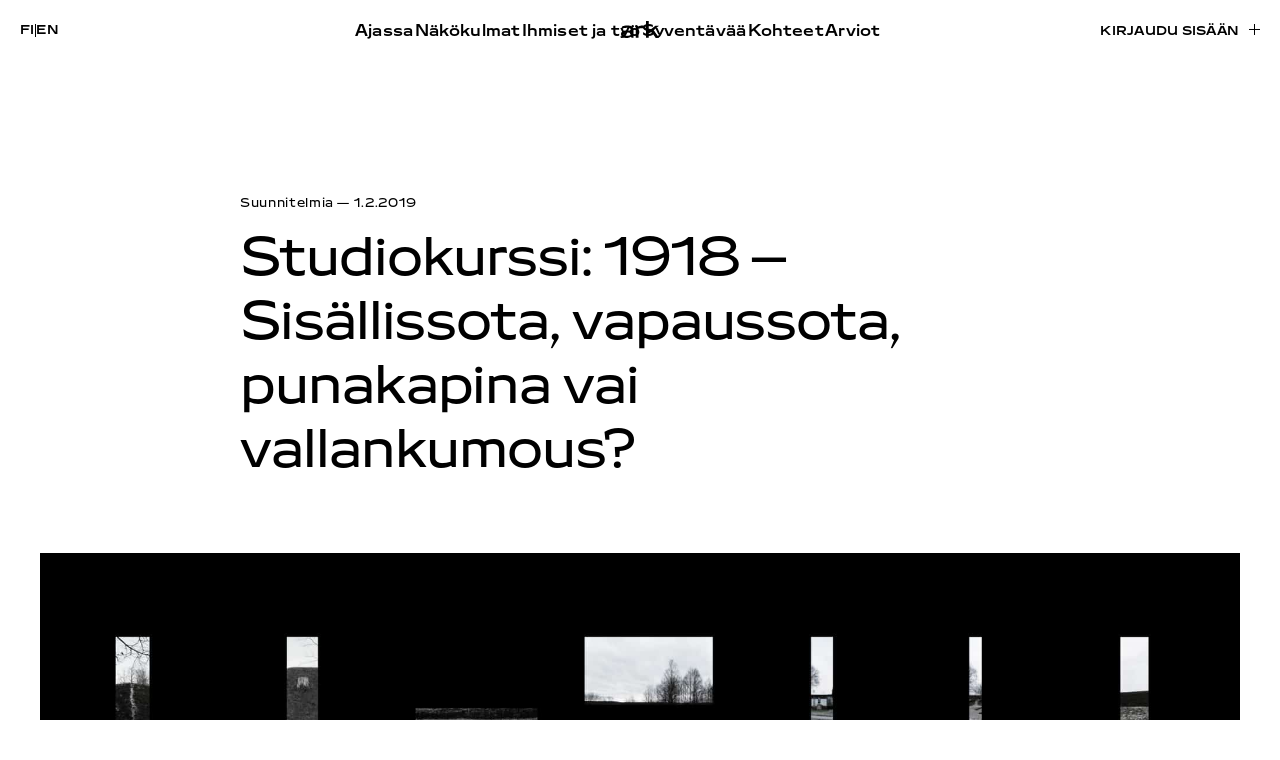

--- FILE ---
content_type: text/html; charset=UTF-8
request_url: https://www.ark.fi/fi/2019/02/1918-sisallissota-vapaussota-punakapina-vai-vallankumous/
body_size: 15738
content:
<!doctype html><html lang="fi"><head><script data-no-optimize="1">var litespeed_docref=sessionStorage.getItem("litespeed_docref");litespeed_docref&&(Object.defineProperty(document,"referrer",{get:function(){return litespeed_docref}}),sessionStorage.removeItem("litespeed_docref"));</script> <meta charset="UTF-8"><meta name="viewport" content="width=device-width, initial-scale=1"><link rel="profile" href="http://gmpg.org/xfn/11"><title>Studiokurssi: 1918 - Sisällissota, vapaussota, punakapina vai vallankumous? | ark</title><link rel="alternate" href="https://www.ark.fi/fi/2019/02/1918-sisallissota-vapaussota-punakapina-vai-vallankumous/" hreflang="fi" /><link rel="alternate" href="https://www.ark.fi/en/2019/02/1918-sites-of-remembrance-of-the-finnish-civil-war/" hreflang="en" />
 <script type="litespeed/javascript" data-src="https://www.googletagmanager.com/gtag/js?id=G-W3RK3858FG"></script> <script type="litespeed/javascript">window.dataLayer=window.dataLayer||[];function gtag(){dataLayer.push(arguments)}
gtag('js',new Date());gtag('config','G-W3RK3858FG')</script> <link rel="canonical" href="https://www.ark.fi/fi/2019/02/1918-sisallissota-vapaussota-punakapina-vai-vallankumous/" /><meta name="description" content="Aalto-yliopiston maisema-arkkitehtiopiskelijoiden studiokurssilla aiheena oli muistaminen, unohdus ja sovitus rakennetussa ympäristössä." /><meta property="og:type" content="article" /><meta property="og:locale" content="fi_FI" /><meta property="og:site_name" content="ark" /><meta property="og:title" content="Studiokurssi: 1918 - Sisällissota, vapaussota, punakapina vai vallankumous? | ark" /><meta property="og:description" content="Aalto-yliopiston maisema-arkkitehtiopiskelijoiden studiokurssilla aiheena oli muistaminen, unohdus ja sovitus rakennetussa ympäristössä. Kurssilaiset suunnittelivat muistamisen paikkoja vuoden 1918…" /><meta property="og:url" content="https://www.ark.fi/fi/2019/02/1918-sisallissota-vapaussota-punakapina-vai-vallankumous/" /><meta property="og:image" content="https://cdn.ark.fi/20191120093433/subjektiivinen-todellisuus-crop.jpg" /><meta property="og:image:width" content="2048" /><meta property="og:image:height" content="1289" /><meta property="og:image:alt" content="Subjektiivinen Todellisuus, Raisa Mäkinen" /><meta property="article:published_time" content="2019-01-31T22:00:00+00:00" /><meta property="article:modified_time" content="2025-11-19T08:44:45+00:00" /><meta name="twitter:card" content="summary_large_image" /><meta name="twitter:title" content="Studiokurssi: 1918 - Sisällissota, vapaussota, punakapina vai vallankumous? | ark" /><meta name="twitter:description" content="Aalto-yliopiston maisema-arkkitehtiopiskelijoiden studiokurssilla aiheena oli muistaminen, unohdus ja sovitus rakennetussa ympäristössä. Kurssilaiset suunnittelivat muistamisen paikkoja vuoden 1918…" /><meta name="twitter:image" content="https://cdn.ark.fi/20191120093433/subjektiivinen-todellisuus-crop.jpg" /><meta name="twitter:image:alt" content="Subjektiivinen Todellisuus, Raisa Mäkinen" /> <script type="application/ld+json">{"@context":"https://schema.org","@graph":[{"@type":"WebSite","@id":"https://www.ark.fi/fi/#/schema/WebSite","url":"https://www.ark.fi/fi/","name":"ark","inLanguage":"fi","potentialAction":{"@type":"SearchAction","target":{"@type":"EntryPoint","urlTemplate":"https://www.ark.fi/fi/search/{search_term_string}/"},"query-input":"required name=search_term_string"},"publisher":{"@type":"Organization","@id":"https://www.ark.fi/fi/#/schema/Organization","name":"ark","url":"https://www.ark.fi/fi/","logo":{"@type":"ImageObject","url":"https://cdn.ark.fi/20251106144625/cropped-ark-favicon.png","contentUrl":"https://cdn.ark.fi/20251106144625/cropped-ark-favicon.png","width":512,"height":512,"contentSize":"11293"}}},{"@type":"WebPage","@id":"https://www.ark.fi/fi/2019/02/1918-sisallissota-vapaussota-punakapina-vai-vallankumous/","url":"https://www.ark.fi/fi/2019/02/1918-sisallissota-vapaussota-punakapina-vai-vallankumous/","name":"Studiokurssi: 1918 - Sisällissota, vapaussota, punakapina vai vallankumous? | ark","description":"Aalto-yliopiston maisema-arkkitehtiopiskelijoiden studiokurssilla aiheena oli muistaminen, unohdus ja sovitus rakennetussa ympäristössä.","inLanguage":"fi","isPartOf":{"@id":"https://www.ark.fi/fi/#/schema/WebSite"},"breadcrumb":{"@type":"BreadcrumbList","@id":"https://www.ark.fi/fi/#/schema/BreadcrumbList","itemListElement":[{"@type":"ListItem","position":1,"item":"https://www.ark.fi/fi/","name":"ark"},{"@type":"ListItem","position":2,"item":"https://www.ark.fi/fi/kategoriat/ihmiset-ja-tyo/","name":"Kategoria: Ihmiset ja työ"},{"@type":"ListItem","position":3,"item":"https://www.ark.fi/fi/kategoriat/ihmiset-ja-tyo/suunnitelmia/","name":"Kategoria: Suunnitelmia"},{"@type":"ListItem","position":4,"name":"Studiokurssi: 1918 - Sisällissota, vapaussota, punakapina vai vallankumous?"}]},"potentialAction":{"@type":"ReadAction","target":"https://www.ark.fi/fi/2019/02/1918-sisallissota-vapaussota-punakapina-vai-vallankumous/"},"datePublished":"2019-01-31T22:00:00+00:00","dateModified":"2025-11-19T08:44:45+00:00","author":{"@type":"Person","@id":"https://www.ark.fi/fi/#/schema/Person/c8099963d5e254fca62f659b8a1f6fab","name":"essi"}}]}</script> <link rel="alternate" type="application/rss+xml" title="ark &raquo; syöte" href="https://www.ark.fi/fi/feed/" /><link rel="alternate" title="oEmbed (JSON)" type="application/json+oembed" href="https://www.ark.fi/wp-json/oembed/1.0/embed?url=https%3A%2F%2Fwww.ark.fi%2Ffi%2F2019%2F02%2F1918-sisallissota-vapaussota-punakapina-vai-vallankumous%2F&#038;lang=fi" /><link rel="alternate" title="oEmbed (XML)" type="text/xml+oembed" href="https://www.ark.fi/wp-json/oembed/1.0/embed?url=https%3A%2F%2Fwww.ark.fi%2Ffi%2F2019%2F02%2F1918-sisallissota-vapaussota-punakapina-vai-vallankumous%2F&#038;format=xml&#038;lang=fi" /><style id='wp-img-auto-sizes-contain-inline-css' type='text/css'>img:is([sizes=auto i],[sizes^="auto," i]){contain-intrinsic-size:3000px 1500px}
/*# sourceURL=wp-img-auto-sizes-contain-inline-css */</style><link data-optimized="2" rel="stylesheet" href="https://www.ark.fi/wp-content/litespeed/css/b61dd6409aa893818f61cab9c6b7a87f.css?ver=95cdf" /><style id='wp-block-image-inline-css' type='text/css'>.wp-block-image>a,.wp-block-image>figure>a{display:inline-block}.wp-block-image img{box-sizing:border-box;height:auto;max-width:100%;vertical-align:bottom}@media not (prefers-reduced-motion){.wp-block-image img.hide{visibility:hidden}.wp-block-image img.show{animation:show-content-image .4s}}.wp-block-image[style*=border-radius] img,.wp-block-image[style*=border-radius]>a{border-radius:inherit}.wp-block-image.has-custom-border img{box-sizing:border-box}.wp-block-image.aligncenter{text-align:center}.wp-block-image.alignfull>a,.wp-block-image.alignwide>a{width:100%}.wp-block-image.alignfull img,.wp-block-image.alignwide img{height:auto;width:100%}.wp-block-image .aligncenter,.wp-block-image .alignleft,.wp-block-image .alignright,.wp-block-image.aligncenter,.wp-block-image.alignleft,.wp-block-image.alignright{display:table}.wp-block-image .aligncenter>figcaption,.wp-block-image .alignleft>figcaption,.wp-block-image .alignright>figcaption,.wp-block-image.aligncenter>figcaption,.wp-block-image.alignleft>figcaption,.wp-block-image.alignright>figcaption{caption-side:bottom;display:table-caption}.wp-block-image .alignleft{float:left;margin:.5em 1em .5em 0}.wp-block-image .alignright{float:right;margin:.5em 0 .5em 1em}.wp-block-image .aligncenter{margin-left:auto;margin-right:auto}.wp-block-image :where(figcaption){margin-bottom:1em;margin-top:.5em}.wp-block-image.is-style-circle-mask img{border-radius:9999px}@supports ((-webkit-mask-image:none) or (mask-image:none)) or (-webkit-mask-image:none){.wp-block-image.is-style-circle-mask img{border-radius:0;-webkit-mask-image:url('data:image/svg+xml;utf8,<svg viewBox="0 0 100 100" xmlns="http://www.w3.org/2000/svg"><circle cx="50" cy="50" r="50"/></svg>');mask-image:url('data:image/svg+xml;utf8,<svg viewBox="0 0 100 100" xmlns="http://www.w3.org/2000/svg"><circle cx="50" cy="50" r="50"/></svg>');mask-mode:alpha;-webkit-mask-position:center;mask-position:center;-webkit-mask-repeat:no-repeat;mask-repeat:no-repeat;-webkit-mask-size:contain;mask-size:contain}}:root :where(.wp-block-image.is-style-rounded img,.wp-block-image .is-style-rounded img){border-radius:9999px}.wp-block-image figure{margin:0}.wp-lightbox-container{display:flex;flex-direction:column;position:relative}.wp-lightbox-container img{cursor:zoom-in}.wp-lightbox-container img:hover+button{opacity:1}.wp-lightbox-container button{align-items:center;backdrop-filter:blur(16px) saturate(180%);background-color:#5a5a5a40;border:none;border-radius:4px;cursor:zoom-in;display:flex;height:20px;justify-content:center;opacity:0;padding:0;position:absolute;right:16px;text-align:center;top:16px;width:20px;z-index:100}@media not (prefers-reduced-motion){.wp-lightbox-container button{transition:opacity .2s ease}}.wp-lightbox-container button:focus-visible{outline:3px auto #5a5a5a40;outline:3px auto -webkit-focus-ring-color;outline-offset:3px}.wp-lightbox-container button:hover{cursor:pointer;opacity:1}.wp-lightbox-container button:focus{opacity:1}.wp-lightbox-container button:focus,.wp-lightbox-container button:hover,.wp-lightbox-container button:not(:hover):not(:active):not(.has-background){background-color:#5a5a5a40;border:none}.wp-lightbox-overlay{box-sizing:border-box;cursor:zoom-out;height:100vh;left:0;overflow:hidden;position:fixed;top:0;visibility:hidden;width:100%;z-index:100000}.wp-lightbox-overlay .close-button{align-items:center;cursor:pointer;display:flex;justify-content:center;min-height:40px;min-width:40px;padding:0;position:absolute;right:calc(env(safe-area-inset-right) + 16px);top:calc(env(safe-area-inset-top) + 16px);z-index:5000000}.wp-lightbox-overlay .close-button:focus,.wp-lightbox-overlay .close-button:hover,.wp-lightbox-overlay .close-button:not(:hover):not(:active):not(.has-background){background:none;border:none}.wp-lightbox-overlay .lightbox-image-container{height:var(--wp--lightbox-container-height);left:50%;overflow:hidden;position:absolute;top:50%;transform:translate(-50%,-50%);transform-origin:top left;width:var(--wp--lightbox-container-width);z-index:9999999999}.wp-lightbox-overlay .wp-block-image{align-items:center;box-sizing:border-box;display:flex;height:100%;justify-content:center;margin:0;position:relative;transform-origin:0 0;width:100%;z-index:3000000}.wp-lightbox-overlay .wp-block-image img{height:var(--wp--lightbox-image-height);min-height:var(--wp--lightbox-image-height);min-width:var(--wp--lightbox-image-width);width:var(--wp--lightbox-image-width)}.wp-lightbox-overlay .wp-block-image figcaption{display:none}.wp-lightbox-overlay button{background:none;border:none}.wp-lightbox-overlay .scrim{background-color:#fff;height:100%;opacity:.9;position:absolute;width:100%;z-index:2000000}.wp-lightbox-overlay.active{visibility:visible}@media not (prefers-reduced-motion){.wp-lightbox-overlay.active{animation:turn-on-visibility .25s both}.wp-lightbox-overlay.active img{animation:turn-on-visibility .35s both}.wp-lightbox-overlay.show-closing-animation:not(.active){animation:turn-off-visibility .35s both}.wp-lightbox-overlay.show-closing-animation:not(.active) img{animation:turn-off-visibility .25s both}.wp-lightbox-overlay.zoom.active{animation:none;opacity:1;visibility:visible}.wp-lightbox-overlay.zoom.active .lightbox-image-container{animation:lightbox-zoom-in .4s}.wp-lightbox-overlay.zoom.active .lightbox-image-container img{animation:none}.wp-lightbox-overlay.zoom.active .scrim{animation:turn-on-visibility .4s forwards}.wp-lightbox-overlay.zoom.show-closing-animation:not(.active){animation:none}.wp-lightbox-overlay.zoom.show-closing-animation:not(.active) .lightbox-image-container{animation:lightbox-zoom-out .4s}.wp-lightbox-overlay.zoom.show-closing-animation:not(.active) .lightbox-image-container img{animation:none}.wp-lightbox-overlay.zoom.show-closing-animation:not(.active) .scrim{animation:turn-off-visibility .4s forwards}}@keyframes show-content-image{0%{visibility:hidden}99%{visibility:hidden}to{visibility:visible}}@keyframes turn-on-visibility{0%{opacity:0}to{opacity:1}}@keyframes turn-off-visibility{0%{opacity:1;visibility:visible}99%{opacity:0;visibility:visible}to{opacity:0;visibility:hidden}}@keyframes lightbox-zoom-in{0%{transform:translate(calc((-100vw + var(--wp--lightbox-scrollbar-width))/2 + var(--wp--lightbox-initial-left-position)),calc(-50vh + var(--wp--lightbox-initial-top-position))) scale(var(--wp--lightbox-scale))}to{transform:translate(-50%,-50%) scale(1)}}@keyframes lightbox-zoom-out{0%{transform:translate(-50%,-50%) scale(1);visibility:visible}99%{visibility:visible}to{transform:translate(calc((-100vw + var(--wp--lightbox-scrollbar-width))/2 + var(--wp--lightbox-initial-left-position)),calc(-50vh + var(--wp--lightbox-initial-top-position))) scale(var(--wp--lightbox-scale));visibility:hidden}}
/*# sourceURL=https://www.ark.fi/wp-includes/blocks/image/style.min.css */</style><style id='wp-block-paragraph-inline-css' type='text/css'>.is-small-text{font-size:.875em}.is-regular-text{font-size:1em}.is-large-text{font-size:2.25em}.is-larger-text{font-size:3em}.has-drop-cap:not(:focus):first-letter{float:left;font-size:8.4em;font-style:normal;font-weight:100;line-height:.68;margin:.05em .1em 0 0;text-transform:uppercase}body.rtl .has-drop-cap:not(:focus):first-letter{float:none;margin-left:.1em}p.has-drop-cap.has-background{overflow:hidden}:root :where(p.has-background){padding:1.25em 2.375em}:where(p.has-text-color:not(.has-link-color)) a{color:inherit}p.has-text-align-left[style*="writing-mode:vertical-lr"],p.has-text-align-right[style*="writing-mode:vertical-rl"]{rotate:180deg}
/*# sourceURL=https://www.ark.fi/wp-includes/blocks/paragraph/style.min.css */</style><style id='global-styles-inline-css' type='text/css'>:root{--wp--preset--aspect-ratio--square: 1;--wp--preset--aspect-ratio--4-3: 4/3;--wp--preset--aspect-ratio--3-4: 3/4;--wp--preset--aspect-ratio--3-2: 3/2;--wp--preset--aspect-ratio--2-3: 2/3;--wp--preset--aspect-ratio--16-9: 16/9;--wp--preset--aspect-ratio--9-16: 9/16;--wp--preset--color--black: #000000;--wp--preset--color--cyan-bluish-gray: #abb8c3;--wp--preset--color--white: #ffffff;--wp--preset--color--pale-pink: #f78da7;--wp--preset--color--vivid-red: #cf2e2e;--wp--preset--color--luminous-vivid-orange: #ff6900;--wp--preset--color--luminous-vivid-amber: #fcb900;--wp--preset--color--light-green-cyan: #7bdcb5;--wp--preset--color--vivid-green-cyan: #00d084;--wp--preset--color--pale-cyan-blue: #8ed1fc;--wp--preset--color--vivid-cyan-blue: #0693e3;--wp--preset--color--vivid-purple: #9b51e0;--wp--preset--gradient--vivid-cyan-blue-to-vivid-purple: linear-gradient(135deg,rgb(6,147,227) 0%,rgb(155,81,224) 100%);--wp--preset--gradient--light-green-cyan-to-vivid-green-cyan: linear-gradient(135deg,rgb(122,220,180) 0%,rgb(0,208,130) 100%);--wp--preset--gradient--luminous-vivid-amber-to-luminous-vivid-orange: linear-gradient(135deg,rgb(252,185,0) 0%,rgb(255,105,0) 100%);--wp--preset--gradient--luminous-vivid-orange-to-vivid-red: linear-gradient(135deg,rgb(255,105,0) 0%,rgb(207,46,46) 100%);--wp--preset--gradient--very-light-gray-to-cyan-bluish-gray: linear-gradient(135deg,rgb(238,238,238) 0%,rgb(169,184,195) 100%);--wp--preset--gradient--cool-to-warm-spectrum: linear-gradient(135deg,rgb(74,234,220) 0%,rgb(151,120,209) 20%,rgb(207,42,186) 40%,rgb(238,44,130) 60%,rgb(251,105,98) 80%,rgb(254,248,76) 100%);--wp--preset--gradient--blush-light-purple: linear-gradient(135deg,rgb(255,206,236) 0%,rgb(152,150,240) 100%);--wp--preset--gradient--blush-bordeaux: linear-gradient(135deg,rgb(254,205,165) 0%,rgb(254,45,45) 50%,rgb(107,0,62) 100%);--wp--preset--gradient--luminous-dusk: linear-gradient(135deg,rgb(255,203,112) 0%,rgb(199,81,192) 50%,rgb(65,88,208) 100%);--wp--preset--gradient--pale-ocean: linear-gradient(135deg,rgb(255,245,203) 0%,rgb(182,227,212) 50%,rgb(51,167,181) 100%);--wp--preset--gradient--electric-grass: linear-gradient(135deg,rgb(202,248,128) 0%,rgb(113,206,126) 100%);--wp--preset--gradient--midnight: linear-gradient(135deg,rgb(2,3,129) 0%,rgb(40,116,252) 100%);--wp--preset--font-size--small: 13px;--wp--preset--font-size--medium: 20px;--wp--preset--font-size--large: 36px;--wp--preset--font-size--x-large: 42px;--wp--preset--spacing--20: 0.44rem;--wp--preset--spacing--30: 0.67rem;--wp--preset--spacing--40: 1rem;--wp--preset--spacing--50: 1.5rem;--wp--preset--spacing--60: 2.25rem;--wp--preset--spacing--70: 3.38rem;--wp--preset--spacing--80: 5.06rem;--wp--preset--shadow--natural: 6px 6px 9px rgba(0, 0, 0, 0.2);--wp--preset--shadow--deep: 12px 12px 50px rgba(0, 0, 0, 0.4);--wp--preset--shadow--sharp: 6px 6px 0px rgba(0, 0, 0, 0.2);--wp--preset--shadow--outlined: 6px 6px 0px -3px rgb(255, 255, 255), 6px 6px rgb(0, 0, 0);--wp--preset--shadow--crisp: 6px 6px 0px rgb(0, 0, 0);}:where(.is-layout-flex){gap: 0.5em;}:where(.is-layout-grid){gap: 0.5em;}body .is-layout-flex{display: flex;}.is-layout-flex{flex-wrap: wrap;align-items: center;}.is-layout-flex > :is(*, div){margin: 0;}body .is-layout-grid{display: grid;}.is-layout-grid > :is(*, div){margin: 0;}:where(.wp-block-columns.is-layout-flex){gap: 2em;}:where(.wp-block-columns.is-layout-grid){gap: 2em;}:where(.wp-block-post-template.is-layout-flex){gap: 1.25em;}:where(.wp-block-post-template.is-layout-grid){gap: 1.25em;}.has-black-color{color: var(--wp--preset--color--black) !important;}.has-cyan-bluish-gray-color{color: var(--wp--preset--color--cyan-bluish-gray) !important;}.has-white-color{color: var(--wp--preset--color--white) !important;}.has-pale-pink-color{color: var(--wp--preset--color--pale-pink) !important;}.has-vivid-red-color{color: var(--wp--preset--color--vivid-red) !important;}.has-luminous-vivid-orange-color{color: var(--wp--preset--color--luminous-vivid-orange) !important;}.has-luminous-vivid-amber-color{color: var(--wp--preset--color--luminous-vivid-amber) !important;}.has-light-green-cyan-color{color: var(--wp--preset--color--light-green-cyan) !important;}.has-vivid-green-cyan-color{color: var(--wp--preset--color--vivid-green-cyan) !important;}.has-pale-cyan-blue-color{color: var(--wp--preset--color--pale-cyan-blue) !important;}.has-vivid-cyan-blue-color{color: var(--wp--preset--color--vivid-cyan-blue) !important;}.has-vivid-purple-color{color: var(--wp--preset--color--vivid-purple) !important;}.has-black-background-color{background-color: var(--wp--preset--color--black) !important;}.has-cyan-bluish-gray-background-color{background-color: var(--wp--preset--color--cyan-bluish-gray) !important;}.has-white-background-color{background-color: var(--wp--preset--color--white) !important;}.has-pale-pink-background-color{background-color: var(--wp--preset--color--pale-pink) !important;}.has-vivid-red-background-color{background-color: var(--wp--preset--color--vivid-red) !important;}.has-luminous-vivid-orange-background-color{background-color: var(--wp--preset--color--luminous-vivid-orange) !important;}.has-luminous-vivid-amber-background-color{background-color: var(--wp--preset--color--luminous-vivid-amber) !important;}.has-light-green-cyan-background-color{background-color: var(--wp--preset--color--light-green-cyan) !important;}.has-vivid-green-cyan-background-color{background-color: var(--wp--preset--color--vivid-green-cyan) !important;}.has-pale-cyan-blue-background-color{background-color: var(--wp--preset--color--pale-cyan-blue) !important;}.has-vivid-cyan-blue-background-color{background-color: var(--wp--preset--color--vivid-cyan-blue) !important;}.has-vivid-purple-background-color{background-color: var(--wp--preset--color--vivid-purple) !important;}.has-black-border-color{border-color: var(--wp--preset--color--black) !important;}.has-cyan-bluish-gray-border-color{border-color: var(--wp--preset--color--cyan-bluish-gray) !important;}.has-white-border-color{border-color: var(--wp--preset--color--white) !important;}.has-pale-pink-border-color{border-color: var(--wp--preset--color--pale-pink) !important;}.has-vivid-red-border-color{border-color: var(--wp--preset--color--vivid-red) !important;}.has-luminous-vivid-orange-border-color{border-color: var(--wp--preset--color--luminous-vivid-orange) !important;}.has-luminous-vivid-amber-border-color{border-color: var(--wp--preset--color--luminous-vivid-amber) !important;}.has-light-green-cyan-border-color{border-color: var(--wp--preset--color--light-green-cyan) !important;}.has-vivid-green-cyan-border-color{border-color: var(--wp--preset--color--vivid-green-cyan) !important;}.has-pale-cyan-blue-border-color{border-color: var(--wp--preset--color--pale-cyan-blue) !important;}.has-vivid-cyan-blue-border-color{border-color: var(--wp--preset--color--vivid-cyan-blue) !important;}.has-vivid-purple-border-color{border-color: var(--wp--preset--color--vivid-purple) !important;}.has-vivid-cyan-blue-to-vivid-purple-gradient-background{background: var(--wp--preset--gradient--vivid-cyan-blue-to-vivid-purple) !important;}.has-light-green-cyan-to-vivid-green-cyan-gradient-background{background: var(--wp--preset--gradient--light-green-cyan-to-vivid-green-cyan) !important;}.has-luminous-vivid-amber-to-luminous-vivid-orange-gradient-background{background: var(--wp--preset--gradient--luminous-vivid-amber-to-luminous-vivid-orange) !important;}.has-luminous-vivid-orange-to-vivid-red-gradient-background{background: var(--wp--preset--gradient--luminous-vivid-orange-to-vivid-red) !important;}.has-very-light-gray-to-cyan-bluish-gray-gradient-background{background: var(--wp--preset--gradient--very-light-gray-to-cyan-bluish-gray) !important;}.has-cool-to-warm-spectrum-gradient-background{background: var(--wp--preset--gradient--cool-to-warm-spectrum) !important;}.has-blush-light-purple-gradient-background{background: var(--wp--preset--gradient--blush-light-purple) !important;}.has-blush-bordeaux-gradient-background{background: var(--wp--preset--gradient--blush-bordeaux) !important;}.has-luminous-dusk-gradient-background{background: var(--wp--preset--gradient--luminous-dusk) !important;}.has-pale-ocean-gradient-background{background: var(--wp--preset--gradient--pale-ocean) !important;}.has-electric-grass-gradient-background{background: var(--wp--preset--gradient--electric-grass) !important;}.has-midnight-gradient-background{background: var(--wp--preset--gradient--midnight) !important;}.has-small-font-size{font-size: var(--wp--preset--font-size--small) !important;}.has-medium-font-size{font-size: var(--wp--preset--font-size--medium) !important;}.has-large-font-size{font-size: var(--wp--preset--font-size--large) !important;}.has-x-large-font-size{font-size: var(--wp--preset--font-size--x-large) !important;}
/*# sourceURL=global-styles-inline-css */</style><style id='classic-theme-styles-inline-css' type='text/css'>/*! This file is auto-generated */
.wp-block-button__link{color:#fff;background-color:#32373c;border-radius:9999px;box-shadow:none;text-decoration:none;padding:calc(.667em + 2px) calc(1.333em + 2px);font-size:1.125em}.wp-block-file__button{background:#32373c;color:#fff;text-decoration:none}
/*# sourceURL=/wp-includes/css/classic-themes.min.css */</style><link rel="https://api.w.org/" href="https://www.ark.fi/wp-json/" /><link rel="alternate" title="JSON" type="application/json" href="https://www.ark.fi/wp-json/wp/v2/posts/43210" /><link rel="EditURI" type="application/rsd+xml" title="RSD" href="https://www.ark.fi/xmlrpc.php?rsd" /><link rel="icon" href="https://cdn.ark.fi/20251106144625/cropped-ark-favicon-32x32.png" sizes="32x32" /><link rel="icon" href="https://cdn.ark.fi/20251106144625/cropped-ark-favicon-192x192.png" sizes="192x192" /><link rel="apple-touch-icon" href="https://cdn.ark.fi/20251106144625/cropped-ark-favicon-180x180.png" /><meta name="msapplication-TileImage" content="https://cdn.ark.fi/20251106144625/cropped-ark-favicon-270x270.png" /></head><body class="wp-singular post-template-default single single-post postid-43210 single-format-standard wp-theme-ark2025 no-js"><div id="blueimp-gallery" class="blueimp-gallery" aria-hidden="true"><div class="slides"></div><h3 class="title"></h3>
<a class="prev"></a>
<a class="next"></a>
<a class="close">×</a>
<a class="play-pause"></a><ol class="indicator"></ol><div class="numbers"><span id="pos"></span> / <span id="count"></span></div></div><div id="full-page" class="site">
<a class="skip-link screen-reader-text" href="#content">Skip to content</a><div class="nav-container scrolling-up"><header class="site-header" role="banner"><div class="site-branding"><p class="site-title">
<a href="https://www.ark.fi/fi/" rel="home">
<span class="screen-reader-text">ark</span>
<svg id="Layer_2" data-name="Layer 2" xmlns="http://www.w3.org/2000/svg" viewBox="0 0 233.79 107.1">
<g id="Layer_1" data-name="Layer 1">
<g>
<path d="M0,83.15c0-16.27,13.86-23.95,37.81-23.95,8.74,0,17.77,1.05,23.8,3.31v-5.57c0-10.54-9.34-13.86-25.76-13.86-13.86,0-26.51,2.86-32.99,7.98l3.16-15.82c7.53-4.22,18.23-6.93,33.14-6.93,25.15,0,38.11,7.83,38.11,28.02v48.95h-12.35l-2.56-4.67-1.81-.75c-6.18,4.22-15.51,7.23-26.66,7.23-20.49,0-33.89-7.68-33.89-23.95ZM61.61,82.09v-6.02c-4.67-1.96-12.65-3.16-22.29-3.16-15.06,0-22.59,2.56-22.59,10.09,0,7.08,7.38,9.94,19.88,9.94,13.56,0,25-3.01,25-10.85Z"/>
<path d="M90.23,30.13h12.95l2.56,4.22h1.81c4.67-2.86,12.65-5.87,23.05-5.87,4.22,0,9.64,1,12.2,1.6v17.07c-4.82-1.05-10.54-1.51-16.12-1.51-6.93,0-13.71,1.05-19.28,3.01v56.79h-17.17V30.13Z"/>
<path d="M154.26,0h17.02v60.55l1.81.75,38.41-31.18h21.54l-31.63,27.87,32.39,47.45h-20.79l-25.46-36.6-16.27,9.19v27.41h-17.02V0Z"/>
</g>
</g>
</svg>
</a></p></div><div class="main-navigation-wrapper" id="main-navigation-wrapper"><div class="nav-toggle-lang">
<button id="nav-toggle" class="nav-toggle hamburger" type="button" aria-label="Menu">
<span class="nav-toggle-menu"><svg width="40" height="11" viewBox="0 0 40 11" fill="none" xmlns="http://www.w3.org/2000/svg">
<mask id="path-1-inside-1_461_5506" fill="white">
<path d="M0 0H40V11H0V0Z"/>
</mask>
<path d="M0 0V1H40V0V-1H0V0ZM40 11V10H0V11V12H40V11Z" fill="black" mask="url(#path-1-inside-1_461_5506)"/>
</svg>
</span>
<span class="nav-toggle-close"><svg width="42" height="12" viewBox="0 0 42 12" fill="none" xmlns="http://www.w3.org/2000/svg">
<path d="M1.03627 11.4116L41 0.5M40.9637 11.5L1 0.58838" stroke="black"/>
</svg>
</span>
<span id="nav-toggle-label" class="screen-reader-text" aria-label="Menu">Menu</span>
</button><div class="login-and-order login-and-order-lang"><ul><li class="lang-item lang-item-16 lang-item-fi current-lang lang-item-first"><a lang="fi" hreflang="fi" href="https://www.ark.fi/fi/2019/02/1918-sisallissota-vapaussota-punakapina-vai-vallankumous/" aria-current="true">fi</a></li><li class="lang-item lang-item-19 lang-item-en"><a lang="en-GB" hreflang="en-GB" href="https://www.ark.fi/en/2019/02/1918-sites-of-remembrance-of-the-finnish-civil-war/">en</a></li></ul></div></div><nav id="nav" class="nav-primary" role="navigation"><ul class="mobile-nav-actions nav-menu"><li><a href="https://www.ark.fi/fi/tilaa/">Tilaa lehti</a></li><li><a href="https://www.ark.fi/fi/kirjaudu/?redirect=https://www.ark.fi/fi/2019/02/1918-sisallissota-vapaussota-punakapina-vai-vallankumous/">Kirjaudu sisään</a></li></ul><ul class="menu-items menu-items-left"><li id="menu-item-86037" class="menu-item menu-item-type-taxonomy menu-item-object-category ark-menu-item menu-item-86037"><a href="https://www.ark.fi/fi/kategoriat/ajassa/">Ajassa</a></li><li id="menu-item-86035" class="menu-item menu-item-type-taxonomy menu-item-object-category ark-menu-item menu-item-86035"><a href="https://www.ark.fi/fi/kategoriat/nakokulmat/">Näkökulmat</a></li><li id="menu-item-86038" class="menu-item menu-item-type-taxonomy menu-item-object-category current-post-ancestor ark-menu-item menu-item-86038"><a href="https://www.ark.fi/fi/kategoriat/ihmiset-ja-tyo/">Ihmiset ja työ</a></li></ul><ul class="menu-items menu-items-right"><li id="menu-item-86039" class="menu-item menu-item-type-taxonomy menu-item-object-category ark-menu-item menu-item-86039"><a href="https://www.ark.fi/fi/kategoriat/syventavaa/">Syventävää</a></li><li id="menu-item-85988" class="menu-item menu-item-type-post_type menu-item-object-page ark-menu-item menu-item-85988"><a href="https://www.ark.fi/fi/kohteet/">Kohteet</a></li><li id="menu-item-86036" class="menu-item menu-item-type-taxonomy menu-item-object-category ark-menu-item menu-item-86036"><a href="https://www.ark.fi/fi/kategoriat/arviot/">Arviot</a></li><li id="menu-item-86707" class="lala-hide-on-topbar menu-item menu-item-type-post_type menu-item-object-page current_page_parent ark-menu-item menu-item-86707"><a href="https://www.ark.fi/fi/jutut/">Kaikki jutut</a></li></ul></nav><nav id="nav" class="nav-extended" role="navigation"><div><ul class="menu-items"><li class="menu-item menu-item-type-taxonomy menu-item-object-category ark-menu-item menu-item-86037"><a href="https://www.ark.fi/fi/kategoriat/ajassa/">Ajassa</a></li><li class="menu-item menu-item-type-taxonomy menu-item-object-category ark-menu-item menu-item-86035"><a href="https://www.ark.fi/fi/kategoriat/nakokulmat/">Näkökulmat</a></li><li class="menu-item menu-item-type-taxonomy menu-item-object-category current-post-ancestor ark-menu-item menu-item-86038"><a href="https://www.ark.fi/fi/kategoriat/ihmiset-ja-tyo/">Ihmiset ja työ</a></li></ul><ul class="menu-items"><li class="menu-item menu-item-type-taxonomy menu-item-object-category ark-menu-item menu-item-86039"><a href="https://www.ark.fi/fi/kategoriat/syventavaa/">Syventävää</a></li><li class="menu-item menu-item-type-post_type menu-item-object-page ark-menu-item menu-item-85988"><a href="https://www.ark.fi/fi/kohteet/">Kohteet</a></li><li class="menu-item menu-item-type-taxonomy menu-item-object-category ark-menu-item menu-item-86036"><a href="https://www.ark.fi/fi/kategoriat/arviot/">Arviot</a></li><li class="lala-hide-on-topbar menu-item menu-item-type-post_type menu-item-object-page current_page_parent ark-menu-item menu-item-86707"><a href="https://www.ark.fi/fi/jutut/">Kaikki jutut</a></li></ul></div><div><ul class="menu-items"><li id="menu-item-85983" class="menu-item menu-item-type-post_type menu-item-object-page ark-menu-item menu-item-85983"><a href="https://www.ark.fi/fi/tilaa/">Tilaa lehti</a></li><li id="menu-item-87863" class="menu-item menu-item-type-post_type menu-item-object-page ark-menu-item menu-item-87863"><a href="https://www.ark.fi/fi/tilaa-uutiskirje/">Tilaa uutiskirje</a></li><li id="menu-item-85939" class="menu-item menu-item-type-post_type menu-item-object-page ark-menu-item menu-item-85939"><a href="https://www.ark.fi/fi/yhteystiedot/">Yhteystiedot</a></li><li id="menu-item-86708" class="menu-item menu-item-type-post_type menu-item-object-page ark-menu-item menu-item-86708"><a href="https://www.ark.fi/fi/mediatiedot/">Mediatiedot</a></li><li id="menu-item-85984" class="menu-item menu-item-type-post_type menu-item-object-page ark-menu-item menu-item-85984"><a href="https://www.ark.fi/fi/tukijamme/">Tukijamme</a></li><li id="menu-item-85985" class="menu-item menu-item-type-post_type menu-item-object-page ark-menu-item menu-item-85985"><a href="https://www.ark.fi/fi/tietoja-lehdesta/">Tietoja lehdestä</a></li><li id="menu-item-85986" class="menu-item menu-item-type-post_type menu-item-object-page ark-menu-item menu-item-85986"><a href="https://www.ark.fi/fi/ehdotukset/">Kirjoita lehteen tai tarjoa kohdetta</a></li><li id="menu-item-85987" class="menu-item menu-item-type-post_type menu-item-object-page menu-item-privacy-policy ark-menu-item menu-item-85987"><a href="https://www.ark.fi/fi/tietosuojaseloste/">Tietosuojaseloste</a></li></ul></div><div><ul class="menu-items"><li id="menu-item-86744" class="menu-item menu-item-type-post_type menu-item-object-page ark-menu-item menu-item-86744"><a href="https://www.ark.fi/fi/lue-uusinta-lehtea/">Lue uusinta lehteä</a></li><li id="menu-item-85850" class="menu-item menu-item-type-custom menu-item-object-custom ark-menu-item menu-item-85850"><a href="https://www.ark.fi/fi/lehtiarkisto/">Lehtiarkisto</a></li></ul><div class="menu-item menu-item-search"><a href="#">Haku <svg width="13" height="13" viewBox="0 0 13 13" fill="none" xmlns="http://www.w3.org/2000/svg">
<path d="M1.33337 12L4.53537 8.82507M12.3334 5.60365C12.3334 8.14617 10.2547 10.2073 7.69048 10.2073C5.12628 10.2073 3.04758 8.14617 3.04758 5.60365C3.04758 3.06112 5.12628 1 7.69048 1C10.2547 1 12.3334 3.06112 12.3334 5.60365Z" stroke="black"/>
</svg>
</a></div></div><div>
<a class="lala-archive-image-link" href="https://www.ark.fi/fi/lue-uusinta-lehtea/"><figure class="post-thumbnail">
<img data-lazyloaded="1" src="[data-uri]" width="1983" height="2560" data-src="https://cdn.ark.fi/20251119175407/ark_2025_5_-scaled.jpg" class="attachment-post-thumbnail size-post-thumbnail wp-post-image" alt="" decoding="async" fetchpriority="high" data-srcset="https://cdn.ark.fi/20251119175407/ark_2025_5_-scaled.jpg 1983w, https://cdn.ark.fi/20251119175407/ark_2025_5_-232x300.jpg 232w, https://cdn.ark.fi/20251119175407/ark_2025_5_-793x1024.jpg 793w, https://cdn.ark.fi/20251119175407/ark_2025_5_-768x992.jpg 768w, https://cdn.ark.fi/20251119175407/ark_2025_5_-1190x1536.jpg 1190w, https://cdn.ark.fi/20251119175407/ark_2025_5_-1586x2048.jpg 1586w, https://cdn.ark.fi/20251119175407/ark_2025_5_-15x20.jpg 15w" data-sizes="(max-width: 1983px) 100vw, 1983px" /></figure></a></div></nav><div class="login-and-order login-and-order-login"><ul><li><a class="button" href="https://www.ark.fi/fi/kirjaudu/?redirect=https://www.ark.fi/fi/2019/02/1918-sisallissota-vapaussota-punakapina-vai-vallankumous/">Kirjaudu sisään</a></li></ul></div></div></header></div><div class="overlay overlay-search"><div class="container"><div class="search-form">
<button type="button" class="search-icon" aria-label="toggle search">
<svg xmlns="http://www.w3.org/2000/svg" width="20" height="20" viewBox="375.045 607.885 30.959 30.33"><path fill="#494949" d="M405.047 633.805l-7.007-6.542a3.041 3.041 0 0 0-.408-.319 12.236 12.236 0 0 0 2.025-6.753c0-6.796-5.51-12.306-12.307-12.306s-12.306 5.51-12.306 12.306 5.509 12.306 12.306 12.306c2.565 0 4.945-.786 6.916-2.128.122.172.257.337.418.488l7.006 6.542c1.122 1.048 2.783 1.093 3.709.101.928-.993.77-2.647-.352-3.695zm-17.696-4.754a8.86 8.86 0 1 1 0-17.72 8.86 8.86 0 0 1 0 17.72z"></path></svg>
<span class="tcon-visuallyhidden">Toggle search</span>
</button><input aria-label="Hae sivustolta" type="search" name="search" class="search search-input" placeholder="Hae sivustolta"><button class="button button-close"><svg xmlns="http://www.w3.org/2000/svg" width="32" height="32" viewBox="0 0 24 24" fill="currentColor"><path d="M13.46 12L19 17.54V19h-1.46L12 13.46 6.46 19H5v-1.46L10.54 12 5 6.46V5h1.46L12 10.54 17.54 5H19v1.46L13.46 12z"/></svg>
<span>Sulje</span></button></div><div id="search-results" class="search-results"></div></div></div><div class="site-content"><div id="content" class="content-area"><main role="main" id="main" class="site-main"><section class="block block-single-article"><div class="container container-article"><div class="lala-cols-meta "><div aria-describedby="">
<a href="https://www.ark.fi/fi/kategoriat/ihmiset-ja-tyo/suunnitelmia/">Suunnitelmia</a>
— <span class="posted-on"><time class="entry-date published updated" datetime="2019-02-01T00:00:00+02:00">1.2.2019</time></span></div></div><h1 class="title" id="content-title-pre-col">Studiokurssi: 1918 &#8211; Sisällissota, vapaussota, punakapina vai vallankumous?</h1><figure class="wp-block-image alignfull"><img data-lazyloaded="1" src="[data-uri]" width="2048" height="1289" data-src="https://cdn.ark.fi/20191120093433/subjektiivinen-todellisuus-crop.jpg" alt="" class="wp-image-43214" /><figcaption>Raisa Mäkinen, "Subjektiivinen todellisuus". Seitsemästä tilaobjektista koostuva teos Lappeenrannan linnoituksen vankileirialueelle.</figcaption></figure><p class="is-style-ingress">Aalto-yliopiston maisema-arkkitehtiopiskelijoiden studiokurssilla aiheena oli muistaminen, unohdus ja sovitus rakennetussa ympäristössä. Kurssilaiset suunnittelivat muistamisen paikkoja vuoden 1918 sodalle.</p><div class="paywall"><p class="content-title-pre content-title-pre-paywall" aria-describedby="content-title-paywall"><svg id="Layer_2" data-name="Layer 2" xmlns="http://www.w3.org/2000/svg" viewBox="0 0 233.79 107.1">
<g id="Layer_1" data-name="Layer 1">
<g>
<path d="M0,83.15c0-16.27,13.86-23.95,37.81-23.95,8.74,0,17.77,1.05,23.8,3.31v-5.57c0-10.54-9.34-13.86-25.76-13.86-13.86,0-26.51,2.86-32.99,7.98l3.16-15.82c7.53-4.22,18.23-6.93,33.14-6.93,25.15,0,38.11,7.83,38.11,28.02v48.95h-12.35l-2.56-4.67-1.81-.75c-6.18,4.22-15.51,7.23-26.66,7.23-20.49,0-33.89-7.68-33.89-23.95ZM61.61,82.09v-6.02c-4.67-1.96-12.65-3.16-22.29-3.16-15.06,0-22.59,2.56-22.59,10.09,0,7.08,7.38,9.94,19.88,9.94,13.56,0,25-3.01,25-10.85Z"/>
<path d="M90.23,30.13h12.95l2.56,4.22h1.81c4.67-2.86,12.65-5.87,23.05-5.87,4.22,0,9.64,1,12.2,1.6v17.07c-4.82-1.05-10.54-1.51-16.12-1.51-6.93,0-13.71,1.05-19.28,3.01v56.79h-17.17V30.13Z"/>
<path d="M154.26,0h17.02v60.55l1.81.75,38.41-31.18h21.54l-31.63,27.87,32.39,47.45h-20.79l-25.46-36.6-16.27,9.19v27.41h-17.02V0Z"/>
</g>
</g>
</svg></p><h2 class="content-title-paywall" id="content-title-paywall">Haluaisitko lukea jutun?</h2><p class="paywall-description">Tilaajana saat rajattoman pääsyn verkkosivuillemme ja näköislehden.</p><div class="actions"><p>
<a class="action-order button" href="https://www.ark.fi/fi/tilaa/">Tilaa ark</a></p><p>
<a class="action-login button" href="https://www.ark.fi/fi/kirjaudu/?redirect=https://www.ark.fi/fi/2019/02/1918-sisallissota-vapaussota-punakapina-vai-vallankumous/">Olen jo tilaaja</a></p></div></div><p class="content-title-pre content-title-pre-background lala-cols-meta lala-published-info" aria-describedby="content-title-pre-col"><a href="https://www.ark.fi/fi/2019/02/">Julkaistu lehdessä <span>2 – 2019 - Koulutus ja tutkimus</span></a></p></div></section><section class="block block-three-articles block-related-articles"><div class="container"><div class="lala-section-title"><h2 class="centered">Saatat kiinnostua myös näistä</h2></div><div class="lala-cols lala-cols-5"><div class="lala-col lala-not-sticky"><div class="lala-featured-image">
<a class="lala-archive-image-link" href="https://www.ark.fi/fi/2019/02/stucturalism-patterns-of-interaction/"><figure class="post-thumbnail">
<img data-lazyloaded="1" src="[data-uri]" width="800" height="600" data-src="https://cdn.ark.fi/20191119162851/03_hyper_gills_05-1024x768.png" class="attachment-large size-large wp-post-image" alt="" decoding="async" data-srcset="https://cdn.ark.fi/20191119162851/03_hyper_gills_05-1024x768.png 1024w, https://cdn.ark.fi/20191119162851/03_hyper_gills_05-300x225.png 300w, https://cdn.ark.fi/20191119162851/03_hyper_gills_05-768x576.png 768w, https://cdn.ark.fi/20191119162851/03_hyper_gills_05.png 2048w" data-sizes="(max-width: 800px) 100vw, 800px" /></figure>
</a></div><div><div class="lala-cols-meta"><div aria-describedby="">
<a href="https://www.ark.fi/fi/kategoriat/ihmiset-ja-tyo/suunnitelmia/">Suunnitelmia</a>
— <span class="posted-on"><time class="entry-date published updated" datetime="2019-02-01T00:00:00+02:00">1.2.2019</time></span></div></div>
<a class="lala-archive-link" href="https://www.ark.fi/fi/2019/02/stucturalism-patterns-of-interaction/"><h2 class="" id="">Studiokurssi: Structuralism – Patterns of Interaction</h2><p class="">Kuinka digitaaliset työkalut voisivat vaikuttaa arkkitehtuuriajatteluun? Aalto-yliopiston arkkitehtuurin studiokurssi tutki teemaa syyslukukaudella 2018.</p>
<span class="lala-paywall-icon"><svg width="14" height="18" viewBox="0 0 14 18" fill="none" xmlns="http://www.w3.org/2000/svg">
<path d="M10.8551 7.74054V5.07687C10.8551 3.00922 9.12876 1.33301 6.9993 1.33301C4.86984 1.33301 3.14351 3.00922 3.14351 5.07687V7.74054M1 7.74054H13V16.333H1V7.74054Z" stroke="black" stroke-width="1.5" stroke-miterlimit="10"/>
</svg>
<span class="screen-reader-text">Only subscribers have a full access on our website and the digital magazine archive.</span>
</span>
</a></div></div><div class="lala-col lala-not-sticky"><div class="lala-featured-image">
<a class="lala-archive-image-link" href="https://www.ark.fi/fi/2021/02/arkkitehtikoulutuksen-ytimessa/"><figure class="post-thumbnail">
<img data-lazyloaded="1" src="[data-uri]" width="800" height="469" data-src="https://cdn.ark.fi/20210426140626/kirja_book_avantgarde-as-method-1024x600.jpg" class="attachment-large size-large wp-post-image" alt="" decoding="async" data-srcset="https://cdn.ark.fi/20210426140626/kirja_book_avantgarde-as-method-1024x600.jpg 1024w, https://cdn.ark.fi/20210426140626/kirja_book_avantgarde-as-method-300x176.jpg 300w, https://cdn.ark.fi/20210426140626/kirja_book_avantgarde-as-method-768x450.jpg 768w, https://cdn.ark.fi/20210426140626/kirja_book_avantgarde-as-method-1536x900.jpg 1536w, https://cdn.ark.fi/20210426140626/kirja_book_avantgarde-as-method-scaled.jpg 2048w, https://cdn.ark.fi/20210426140626/kirja_book_avantgarde-as-method-20x12.jpg 20w" data-sizes="(max-width: 800px) 100vw, 800px" /></figure>
</a></div><div><div class="lala-cols-meta"><div aria-describedby="">
<a href="https://www.ark.fi/fi/kategoriat/arviot/kirja/">Kirja</a>
— <span class="posted-on"><time class="entry-date published updated" datetime="2021-02-01T00:00:00+02:00">1.2.2021</time></span></div></div>
<a class="lala-archive-link" href="https://www.ark.fi/fi/2021/02/arkkitehtikoulutuksen-ytimessa/"><h2 class="" id="">Arkkitehtikoulutuksen ytimessä</h2><p class="">Anna Bokovin tuore kirja avaa ensimmäistä kertaa kattavasti Neuvostoliitossa 1920–1930-luvulla toimineen Vkhutemas-yliopiston historiaa.</p>
<span class="lala-paywall-icon"><svg width="14" height="18" viewBox="0 0 14 18" fill="none" xmlns="http://www.w3.org/2000/svg">
<path d="M10.8551 7.74054V5.07687C10.8551 3.00922 9.12876 1.33301 6.9993 1.33301C4.86984 1.33301 3.14351 3.00922 3.14351 5.07687V7.74054M1 7.74054H13V16.333H1V7.74054Z" stroke="black" stroke-width="1.5" stroke-miterlimit="10"/>
</svg>
<span class="screen-reader-text">Only subscribers have a full access on our website and the digital magazine archive.</span>
</span>
</a></div></div><div class="lala-col lala-not-sticky"><div class="lala-featured-image">
<a class="lala-archive-image-link" href="https://www.ark.fi/fi/2020/06/afrikan-tulevaisuuksia/"><figure class="post-thumbnail">
<img data-lazyloaded="1" src="[data-uri]" width="800" height="600" data-src="https://cdn.ark.fi/20201215135419/tulevaisuusonafrikassa01-1024x768.jpg" class="attachment-large size-large wp-post-image" alt="" decoding="async" loading="lazy" data-srcset="https://cdn.ark.fi/20201215135419/tulevaisuusonafrikassa01-1024x768.jpg 1024w, https://cdn.ark.fi/20201215135419/tulevaisuusonafrikassa01-300x225.jpg 300w, https://cdn.ark.fi/20201215135419/tulevaisuusonafrikassa01-768x576.jpg 768w, https://cdn.ark.fi/20201215135419/tulevaisuusonafrikassa01-1536x1152.jpg 1536w, https://cdn.ark.fi/20201215135419/tulevaisuusonafrikassa01-scaled.jpg 2048w, https://cdn.ark.fi/20201215135419/tulevaisuusonafrikassa01-20x15.jpg 20w" data-sizes="auto, (max-width: 800px) 100vw, 800px" /></figure>
</a></div><div><div class="lala-cols-meta"><div aria-describedby="">
<a href="https://www.ark.fi/fi/kategoriat/syventavaa/ilmiot/">Ilmiöt</a>
— <span class="posted-on"><time class="entry-date published updated" datetime="2020-06-01T00:00:00+03:00">1.6.2020</time></span></div></div>
<a class="lala-archive-link" href="https://www.ark.fi/fi/2020/06/afrikan-tulevaisuuksia/"><h2 class="" id="">Afrikan tulevaisuuksia</h2><p class="">Afrikka kaupungistuu vauhdilla. Jos länsimaiset arkkitehdit haluavat olla mukana tässä kehityksessä, tarvitaan tiedostavuutta ja nöyryyttä, pohtii Korbinian Schütze.</p>
<span class="lala-paywall-icon"><svg width="14" height="18" viewBox="0 0 14 18" fill="none" xmlns="http://www.w3.org/2000/svg">
<path d="M10.8551 7.74054V5.07687C10.8551 3.00922 9.12876 1.33301 6.9993 1.33301C4.86984 1.33301 3.14351 3.00922 3.14351 5.07687V7.74054M1 7.74054H13V16.333H1V7.74054Z" stroke="black" stroke-width="1.5" stroke-miterlimit="10"/>
</svg>
<span class="screen-reader-text">Only subscribers have a full access on our website and the digital magazine archive.</span>
</span>
</a></div></div><div class="lala-col lala-not-sticky"><div class="lala-featured-image">
<a class="lala-archive-image-link" href="https://www.ark.fi/fi/2019/04/valaisintehtaan-kaivattua-historiaa/"><figure class="post-thumbnail">
<img data-lazyloaded="1" src="[data-uri]" width="800" height="469" data-src="https://cdn.ark.fi/20191111111537/orno_valaisinmuotoilua_4_2019_banneri-1024x600.jpg" class="attachment-large size-large wp-post-image" alt="" decoding="async" loading="lazy" data-srcset="https://cdn.ark.fi/20191111111537/orno_valaisinmuotoilua_4_2019_banneri-1024x600.jpg 1024w, https://cdn.ark.fi/20191111111537/orno_valaisinmuotoilua_4_2019_banneri-300x176.jpg 300w, https://cdn.ark.fi/20191111111537/orno_valaisinmuotoilua_4_2019_banneri-768x450.jpg 768w, https://cdn.ark.fi/20191111111537/orno_valaisinmuotoilua_4_2019_banneri.jpg 2048w" data-sizes="auto, (max-width: 800px) 100vw, 800px" /></figure>
</a></div><div><div class="lala-cols-meta"><div aria-describedby="">
<a href="https://www.ark.fi/fi/kategoriat/arviot/kirja/">Kirja</a>
— <span class="posted-on"><time class="entry-date published updated" datetime="2019-04-01T00:00:00+03:00">1.4.2019</time></span></div></div>
<a class="lala-archive-link" href="https://www.ark.fi/fi/2019/04/valaisintehtaan-kaivattua-historiaa/"><h2 class="" id="">Valaisintehtaan kaivattua historiaa</h2><p class="">Historiateoksessa valaisinvalmistaja Ornon vaiheita kerrataan sille työskennelleiden suunnittelijoiden kautta.</p>
<span class="lala-paywall-icon"><svg width="14" height="18" viewBox="0 0 14 18" fill="none" xmlns="http://www.w3.org/2000/svg">
<path d="M10.8551 7.74054V5.07687C10.8551 3.00922 9.12876 1.33301 6.9993 1.33301C4.86984 1.33301 3.14351 3.00922 3.14351 5.07687V7.74054M1 7.74054H13V16.333H1V7.74054Z" stroke="black" stroke-width="1.5" stroke-miterlimit="10"/>
</svg>
<span class="screen-reader-text">Only subscribers have a full access on our website and the digital magazine archive.</span>
</span>
</a></div></div><div class="lala-col lala-not-sticky"><div class="lala-featured-image">
<a class="lala-archive-image-link" href="https://www.ark.fi/fi/2019/02/aalto-aina-vaan/"><figure class="post-thumbnail">
<img data-lazyloaded="1" src="[data-uri]" width="800" height="469" data-src="https://cdn.ark.fi/20191111153515/aalto_beyond_finland-1024x600.jpg" class="attachment-large size-large wp-post-image" alt="" decoding="async" loading="lazy" data-srcset="https://cdn.ark.fi/20191111153515/aalto_beyond_finland-1024x600.jpg 1024w, https://cdn.ark.fi/20191111153515/aalto_beyond_finland-300x176.jpg 300w, https://cdn.ark.fi/20191111153515/aalto_beyond_finland-768x450.jpg 768w, https://cdn.ark.fi/20191111153515/aalto_beyond_finland.jpg 2048w" data-sizes="auto, (max-width: 800px) 100vw, 800px" /></figure>
</a></div><div><div class="lala-cols-meta"><div aria-describedby="">
<a href="https://www.ark.fi/fi/kategoriat/arviot/kirja/">Kirja</a>
— <span class="posted-on"><time class="entry-date published updated" datetime="2019-02-01T00:00:00+02:00">1.2.2019</time></span></div></div>
<a class="lala-archive-link" href="https://www.ark.fi/fi/2019/02/aalto-aina-vaan/"><h2 class="" id="">Aalto aina vaan</h2><p class="">Yhdeksän tutkijan esseet keskittyvät Aaltojen kansainvälisiin yhteyksiin ja teoksiin. Mitä uutta Aalloista voi vielä kertoa?</p>
<span class="lala-paywall-icon"><svg width="14" height="18" viewBox="0 0 14 18" fill="none" xmlns="http://www.w3.org/2000/svg">
<path d="M10.8551 7.74054V5.07687C10.8551 3.00922 9.12876 1.33301 6.9993 1.33301C4.86984 1.33301 3.14351 3.00922 3.14351 5.07687V7.74054M1 7.74054H13V16.333H1V7.74054Z" stroke="black" stroke-width="1.5" stroke-miterlimit="10"/>
</svg>
<span class="screen-reader-text">Only subscribers have a full access on our website and the digital magazine archive.</span>
</span>
</a></div></div></div></div></section></main></div></div><footer role="contentinfo" id="colophon" class="site-footer"><div class="container"><div class="col col-logo"><div class="logo-wrapper"><a href="https://www.ark.fi/fi"><svg id="Layer_2" data-name="Layer 2" xmlns="http://www.w3.org/2000/svg" viewBox="0 0 233.79 107.1">
<g id="Layer_1" data-name="Layer 1">
<g>
<path d="M0,83.15c0-16.27,13.86-23.95,37.81-23.95,8.74,0,17.77,1.05,23.8,3.31v-5.57c0-10.54-9.34-13.86-25.76-13.86-13.86,0-26.51,2.86-32.99,7.98l3.16-15.82c7.53-4.22,18.23-6.93,33.14-6.93,25.15,0,38.11,7.83,38.11,28.02v48.95h-12.35l-2.56-4.67-1.81-.75c-6.18,4.22-15.51,7.23-26.66,7.23-20.49,0-33.89-7.68-33.89-23.95ZM61.61,82.09v-6.02c-4.67-1.96-12.65-3.16-22.29-3.16-15.06,0-22.59,2.56-22.59,10.09,0,7.08,7.38,9.94,19.88,9.94,13.56,0,25-3.01,25-10.85Z"/>
<path d="M90.23,30.13h12.95l2.56,4.22h1.81c4.67-2.86,12.65-5.87,23.05-5.87,4.22,0,9.64,1,12.2,1.6v17.07c-4.82-1.05-10.54-1.51-16.12-1.51-6.93,0-13.71,1.05-19.28,3.01v56.79h-17.17V30.13Z"/>
<path d="M154.26,0h17.02v60.55l1.81.75,38.41-31.18h21.54l-31.63,27.87,32.39,47.45h-20.79l-25.46-36.6-16.27,9.19v27.41h-17.02V0Z"/>
</g>
</g>
</svg>
<br /></a></div><p class="slogan-wrapper">Arkkitehti<br />Finnish Architectural Review</p></div><div class="lala-footer-menus"><div><nav id="nav-footer-1" class="nav-footer" role="navigation"><div><ul class="menu-items"><li class="menu-item menu-item-type-taxonomy menu-item-object-category ark-menu-item menu-item-86037"><a href="https://www.ark.fi/fi/kategoriat/ajassa/">Ajassa</a></li><li class="menu-item menu-item-type-taxonomy menu-item-object-category ark-menu-item menu-item-86035"><a href="https://www.ark.fi/fi/kategoriat/nakokulmat/">Näkökulmat</a></li><li class="menu-item menu-item-type-taxonomy menu-item-object-category current-post-ancestor ark-menu-item menu-item-86038"><a href="https://www.ark.fi/fi/kategoriat/ihmiset-ja-tyo/">Ihmiset ja työ</a></li></ul></div></nav><nav id="nav-footer-2" class="nav-footer" role="navigation"><div><ul class="menu-items"><li class="menu-item menu-item-type-taxonomy menu-item-object-category ark-menu-item menu-item-86039"><a href="https://www.ark.fi/fi/kategoriat/syventavaa/">Syventävää</a></li><li class="menu-item menu-item-type-post_type menu-item-object-page ark-menu-item menu-item-85988"><a href="https://www.ark.fi/fi/kohteet/">Kohteet</a></li><li class="menu-item menu-item-type-taxonomy menu-item-object-category ark-menu-item menu-item-86036"><a href="https://www.ark.fi/fi/kategoriat/arviot/">Arviot</a></li><li class="lala-hide-on-topbar menu-item menu-item-type-post_type menu-item-object-page current_page_parent ark-menu-item menu-item-86707"><a href="https://www.ark.fi/fi/jutut/">Kaikki jutut</a></li></ul></div></nav></div><ul><li><a href="https://www.facebook.com/ARKFinnishArchitecturalReview/">Facebook</a></li><li><a href="https://www.instagram.com/ark_review/">Instagram</a></li></ul><nav id="nav-footer-3" class="nav-footer" role="navigation"><div><ul class="menu-items"><li class="menu-item menu-item-type-post_type menu-item-object-page ark-menu-item menu-item-85983"><a href="https://www.ark.fi/fi/tilaa/">Tilaa lehti</a></li><li class="menu-item menu-item-type-post_type menu-item-object-page ark-menu-item menu-item-87863"><a href="https://www.ark.fi/fi/tilaa-uutiskirje/">Tilaa uutiskirje</a></li><li class="menu-item menu-item-type-post_type menu-item-object-page ark-menu-item menu-item-85939"><a href="https://www.ark.fi/fi/yhteystiedot/">Yhteystiedot</a></li><li class="menu-item menu-item-type-post_type menu-item-object-page ark-menu-item menu-item-86708"><a href="https://www.ark.fi/fi/mediatiedot/">Mediatiedot</a></li><li class="menu-item menu-item-type-post_type menu-item-object-page ark-menu-item menu-item-85984"><a href="https://www.ark.fi/fi/tukijamme/">Tukijamme</a></li><li class="menu-item menu-item-type-post_type menu-item-object-page ark-menu-item menu-item-85985"><a href="https://www.ark.fi/fi/tietoja-lehdesta/">Tietoja lehdestä</a></li><li class="menu-item menu-item-type-post_type menu-item-object-page ark-menu-item menu-item-85986"><a href="https://www.ark.fi/fi/ehdotukset/">Kirjoita lehteen tai tarjoa kohdetta</a></li><li class="menu-item menu-item-type-post_type menu-item-object-page menu-item-privacy-policy ark-menu-item menu-item-85987"><a href="https://www.ark.fi/fi/tietosuojaseloste/">Tietosuojaseloste</a></li></ul></div></nav></div></div></footer></div> <script type="speculationrules">{"prefetch":[{"source":"document","where":{"and":[{"href_matches":"/*"},{"not":{"href_matches":["/wp-*.php","/wp-admin/*","/media/*","/wp-content/*","/wp-content/plugins/*","/wp-content/themes/ark2025/*","/*\\?(.+)"]}},{"not":{"selector_matches":"a[rel~=\"nofollow\"]"}},{"not":{"selector_matches":".no-prefetch, .no-prefetch a"}}]},"eagerness":"conservative"}]}</script> <script id="pll_cookie_script-js-after" type="litespeed/javascript">(function(){var expirationDate=new Date();expirationDate.setTime(expirationDate.getTime()+31536000*1000);document.cookie="pll_language=fi; expires="+expirationDate.toUTCString()+"; path=/; secure; SameSite=Lax"}())</script> <script type="litespeed/javascript" data-src="https://www.ark.fi/wp-includes/js/jquery/jquery.min.js" id="jquery-core-js"></script> <script id="scripts-js-extra" type="litespeed/javascript">var ark_screenReaderText={"expand":"Open child menu","collapse":"Close child menu"};var rest_api_settings={"root":"https://www.ark.fi/wp-json/","nonce":"1e38b81dbe","post_id":"43210"}</script> <script id="ark-rcp-order-js-extra" type="litespeed/javascript">var ark_translations={"select":"Valitse","selected":"Valittu"};var ark_print_prices={"finland":{"continuous":"119","fixed":"129","student":"99","student_member":"79"},"eu":{"continuous":"146","fixed":"156","student":"108","student_member":"88"},"other":{"continuous":"156","fixed":"166","student":"118","student_member":"93"}}</script> <script id="ark-ads-js-extra" type="litespeed/javascript">var ark_ads={"rest_root":"https://www.ark.fi/wp-json/","nonce":"cdbf292129"}</script> <style>:root {
		--color-etusivu: #FFF2C0;
		--color-teema: #FFF2C0;
		--color-cta: #ffe0c8;
	}</style> <script data-no-optimize="1">window.lazyLoadOptions=Object.assign({},{threshold:300},window.lazyLoadOptions||{});!function(t,e){"object"==typeof exports&&"undefined"!=typeof module?module.exports=e():"function"==typeof define&&define.amd?define(e):(t="undefined"!=typeof globalThis?globalThis:t||self).LazyLoad=e()}(this,function(){"use strict";function e(){return(e=Object.assign||function(t){for(var e=1;e<arguments.length;e++){var n,a=arguments[e];for(n in a)Object.prototype.hasOwnProperty.call(a,n)&&(t[n]=a[n])}return t}).apply(this,arguments)}function o(t){return e({},at,t)}function l(t,e){return t.getAttribute(gt+e)}function c(t){return l(t,vt)}function s(t,e){return function(t,e,n){e=gt+e;null!==n?t.setAttribute(e,n):t.removeAttribute(e)}(t,vt,e)}function i(t){return s(t,null),0}function r(t){return null===c(t)}function u(t){return c(t)===_t}function d(t,e,n,a){t&&(void 0===a?void 0===n?t(e):t(e,n):t(e,n,a))}function f(t,e){et?t.classList.add(e):t.className+=(t.className?" ":"")+e}function _(t,e){et?t.classList.remove(e):t.className=t.className.replace(new RegExp("(^|\\s+)"+e+"(\\s+|$)")," ").replace(/^\s+/,"").replace(/\s+$/,"")}function g(t){return t.llTempImage}function v(t,e){!e||(e=e._observer)&&e.unobserve(t)}function b(t,e){t&&(t.loadingCount+=e)}function p(t,e){t&&(t.toLoadCount=e)}function n(t){for(var e,n=[],a=0;e=t.children[a];a+=1)"SOURCE"===e.tagName&&n.push(e);return n}function h(t,e){(t=t.parentNode)&&"PICTURE"===t.tagName&&n(t).forEach(e)}function a(t,e){n(t).forEach(e)}function m(t){return!!t[lt]}function E(t){return t[lt]}function I(t){return delete t[lt]}function y(e,t){var n;m(e)||(n={},t.forEach(function(t){n[t]=e.getAttribute(t)}),e[lt]=n)}function L(a,t){var o;m(a)&&(o=E(a),t.forEach(function(t){var e,n;e=a,(t=o[n=t])?e.setAttribute(n,t):e.removeAttribute(n)}))}function k(t,e,n){f(t,e.class_loading),s(t,st),n&&(b(n,1),d(e.callback_loading,t,n))}function A(t,e,n){n&&t.setAttribute(e,n)}function O(t,e){A(t,rt,l(t,e.data_sizes)),A(t,it,l(t,e.data_srcset)),A(t,ot,l(t,e.data_src))}function w(t,e,n){var a=l(t,e.data_bg_multi),o=l(t,e.data_bg_multi_hidpi);(a=nt&&o?o:a)&&(t.style.backgroundImage=a,n=n,f(t=t,(e=e).class_applied),s(t,dt),n&&(e.unobserve_completed&&v(t,e),d(e.callback_applied,t,n)))}function x(t,e){!e||0<e.loadingCount||0<e.toLoadCount||d(t.callback_finish,e)}function M(t,e,n){t.addEventListener(e,n),t.llEvLisnrs[e]=n}function N(t){return!!t.llEvLisnrs}function z(t){if(N(t)){var e,n,a=t.llEvLisnrs;for(e in a){var o=a[e];n=e,o=o,t.removeEventListener(n,o)}delete t.llEvLisnrs}}function C(t,e,n){var a;delete t.llTempImage,b(n,-1),(a=n)&&--a.toLoadCount,_(t,e.class_loading),e.unobserve_completed&&v(t,n)}function R(i,r,c){var l=g(i)||i;N(l)||function(t,e,n){N(t)||(t.llEvLisnrs={});var a="VIDEO"===t.tagName?"loadeddata":"load";M(t,a,e),M(t,"error",n)}(l,function(t){var e,n,a,o;n=r,a=c,o=u(e=i),C(e,n,a),f(e,n.class_loaded),s(e,ut),d(n.callback_loaded,e,a),o||x(n,a),z(l)},function(t){var e,n,a,o;n=r,a=c,o=u(e=i),C(e,n,a),f(e,n.class_error),s(e,ft),d(n.callback_error,e,a),o||x(n,a),z(l)})}function T(t,e,n){var a,o,i,r,c;t.llTempImage=document.createElement("IMG"),R(t,e,n),m(c=t)||(c[lt]={backgroundImage:c.style.backgroundImage}),i=n,r=l(a=t,(o=e).data_bg),c=l(a,o.data_bg_hidpi),(r=nt&&c?c:r)&&(a.style.backgroundImage='url("'.concat(r,'")'),g(a).setAttribute(ot,r),k(a,o,i)),w(t,e,n)}function G(t,e,n){var a;R(t,e,n),a=e,e=n,(t=Et[(n=t).tagName])&&(t(n,a),k(n,a,e))}function D(t,e,n){var a;a=t,(-1<It.indexOf(a.tagName)?G:T)(t,e,n)}function S(t,e,n){var a;t.setAttribute("loading","lazy"),R(t,e,n),a=e,(e=Et[(n=t).tagName])&&e(n,a),s(t,_t)}function V(t){t.removeAttribute(ot),t.removeAttribute(it),t.removeAttribute(rt)}function j(t){h(t,function(t){L(t,mt)}),L(t,mt)}function F(t){var e;(e=yt[t.tagName])?e(t):m(e=t)&&(t=E(e),e.style.backgroundImage=t.backgroundImage)}function P(t,e){var n;F(t),n=e,r(e=t)||u(e)||(_(e,n.class_entered),_(e,n.class_exited),_(e,n.class_applied),_(e,n.class_loading),_(e,n.class_loaded),_(e,n.class_error)),i(t),I(t)}function U(t,e,n,a){var o;n.cancel_on_exit&&(c(t)!==st||"IMG"===t.tagName&&(z(t),h(o=t,function(t){V(t)}),V(o),j(t),_(t,n.class_loading),b(a,-1),i(t),d(n.callback_cancel,t,e,a)))}function $(t,e,n,a){var o,i,r=(i=t,0<=bt.indexOf(c(i)));s(t,"entered"),f(t,n.class_entered),_(t,n.class_exited),o=t,i=a,n.unobserve_entered&&v(o,i),d(n.callback_enter,t,e,a),r||D(t,n,a)}function q(t){return t.use_native&&"loading"in HTMLImageElement.prototype}function H(t,o,i){t.forEach(function(t){return(a=t).isIntersecting||0<a.intersectionRatio?$(t.target,t,o,i):(e=t.target,n=t,a=o,t=i,void(r(e)||(f(e,a.class_exited),U(e,n,a,t),d(a.callback_exit,e,n,t))));var e,n,a})}function B(e,n){var t;tt&&!q(e)&&(n._observer=new IntersectionObserver(function(t){H(t,e,n)},{root:(t=e).container===document?null:t.container,rootMargin:t.thresholds||t.threshold+"px"}))}function J(t){return Array.prototype.slice.call(t)}function K(t){return t.container.querySelectorAll(t.elements_selector)}function Q(t){return c(t)===ft}function W(t,e){return e=t||K(e),J(e).filter(r)}function X(e,t){var n;(n=K(e),J(n).filter(Q)).forEach(function(t){_(t,e.class_error),i(t)}),t.update()}function t(t,e){var n,a,t=o(t);this._settings=t,this.loadingCount=0,B(t,this),n=t,a=this,Y&&window.addEventListener("online",function(){X(n,a)}),this.update(e)}var Y="undefined"!=typeof window,Z=Y&&!("onscroll"in window)||"undefined"!=typeof navigator&&/(gle|ing|ro)bot|crawl|spider/i.test(navigator.userAgent),tt=Y&&"IntersectionObserver"in window,et=Y&&"classList"in document.createElement("p"),nt=Y&&1<window.devicePixelRatio,at={elements_selector:".lazy",container:Z||Y?document:null,threshold:300,thresholds:null,data_src:"src",data_srcset:"srcset",data_sizes:"sizes",data_bg:"bg",data_bg_hidpi:"bg-hidpi",data_bg_multi:"bg-multi",data_bg_multi_hidpi:"bg-multi-hidpi",data_poster:"poster",class_applied:"applied",class_loading:"litespeed-loading",class_loaded:"litespeed-loaded",class_error:"error",class_entered:"entered",class_exited:"exited",unobserve_completed:!0,unobserve_entered:!1,cancel_on_exit:!0,callback_enter:null,callback_exit:null,callback_applied:null,callback_loading:null,callback_loaded:null,callback_error:null,callback_finish:null,callback_cancel:null,use_native:!1},ot="src",it="srcset",rt="sizes",ct="poster",lt="llOriginalAttrs",st="loading",ut="loaded",dt="applied",ft="error",_t="native",gt="data-",vt="ll-status",bt=[st,ut,dt,ft],pt=[ot],ht=[ot,ct],mt=[ot,it,rt],Et={IMG:function(t,e){h(t,function(t){y(t,mt),O(t,e)}),y(t,mt),O(t,e)},IFRAME:function(t,e){y(t,pt),A(t,ot,l(t,e.data_src))},VIDEO:function(t,e){a(t,function(t){y(t,pt),A(t,ot,l(t,e.data_src))}),y(t,ht),A(t,ct,l(t,e.data_poster)),A(t,ot,l(t,e.data_src)),t.load()}},It=["IMG","IFRAME","VIDEO"],yt={IMG:j,IFRAME:function(t){L(t,pt)},VIDEO:function(t){a(t,function(t){L(t,pt)}),L(t,ht),t.load()}},Lt=["IMG","IFRAME","VIDEO"];return t.prototype={update:function(t){var e,n,a,o=this._settings,i=W(t,o);{if(p(this,i.length),!Z&&tt)return q(o)?(e=o,n=this,i.forEach(function(t){-1!==Lt.indexOf(t.tagName)&&S(t,e,n)}),void p(n,0)):(t=this._observer,o=i,t.disconnect(),a=t,void o.forEach(function(t){a.observe(t)}));this.loadAll(i)}},destroy:function(){this._observer&&this._observer.disconnect(),K(this._settings).forEach(function(t){I(t)}),delete this._observer,delete this._settings,delete this.loadingCount,delete this.toLoadCount},loadAll:function(t){var e=this,n=this._settings;W(t,n).forEach(function(t){v(t,e),D(t,n,e)})},restoreAll:function(){var e=this._settings;K(e).forEach(function(t){P(t,e)})}},t.load=function(t,e){e=o(e);D(t,e)},t.resetStatus=function(t){i(t)},t}),function(t,e){"use strict";function n(){e.body.classList.add("litespeed_lazyloaded")}function a(){console.log("[LiteSpeed] Start Lazy Load"),o=new LazyLoad(Object.assign({},t.lazyLoadOptions||{},{elements_selector:"[data-lazyloaded]",callback_finish:n})),i=function(){o.update()},t.MutationObserver&&new MutationObserver(i).observe(e.documentElement,{childList:!0,subtree:!0,attributes:!0})}var o,i;t.addEventListener?t.addEventListener("load",a,!1):t.attachEvent("onload",a)}(window,document);</script><script data-no-optimize="1">window.litespeed_ui_events=window.litespeed_ui_events||["mouseover","click","keydown","wheel","touchmove","touchstart"];var urlCreator=window.URL||window.webkitURL;function litespeed_load_delayed_js_force(){console.log("[LiteSpeed] Start Load JS Delayed"),litespeed_ui_events.forEach(e=>{window.removeEventListener(e,litespeed_load_delayed_js_force,{passive:!0})}),document.querySelectorAll("iframe[data-litespeed-src]").forEach(e=>{e.setAttribute("src",e.getAttribute("data-litespeed-src"))}),"loading"==document.readyState?window.addEventListener("DOMContentLoaded",litespeed_load_delayed_js):litespeed_load_delayed_js()}litespeed_ui_events.forEach(e=>{window.addEventListener(e,litespeed_load_delayed_js_force,{passive:!0})});async function litespeed_load_delayed_js(){let t=[];for(var d in document.querySelectorAll('script[type="litespeed/javascript"]').forEach(e=>{t.push(e)}),t)await new Promise(e=>litespeed_load_one(t[d],e));document.dispatchEvent(new Event("DOMContentLiteSpeedLoaded")),window.dispatchEvent(new Event("DOMContentLiteSpeedLoaded"))}function litespeed_load_one(t,e){console.log("[LiteSpeed] Load ",t);var d=document.createElement("script");d.addEventListener("load",e),d.addEventListener("error",e),t.getAttributeNames().forEach(e=>{"type"!=e&&d.setAttribute("data-src"==e?"src":e,t.getAttribute(e))});let a=!(d.type="text/javascript");!d.src&&t.textContent&&(d.src=litespeed_inline2src(t.textContent),a=!0),t.after(d),t.remove(),a&&e()}function litespeed_inline2src(t){try{var d=urlCreator.createObjectURL(new Blob([t.replace(/^(?:<!--)?(.*?)(?:-->)?$/gm,"$1")],{type:"text/javascript"}))}catch(e){d="data:text/javascript;base64,"+btoa(t.replace(/^(?:<!--)?(.*?)(?:-->)?$/gm,"$1"))}return d}</script><script data-no-optimize="1">var litespeed_vary=document.cookie.replace(/(?:(?:^|.*;\s*)_lscache_vary\s*\=\s*([^;]*).*$)|^.*$/,"");litespeed_vary||fetch("/wp-content/plugins/litespeed-cache/guest.vary.php",{method:"POST",cache:"no-cache",redirect:"follow"}).then(e=>e.json()).then(e=>{console.log(e),e.hasOwnProperty("reload")&&"yes"==e.reload&&(sessionStorage.setItem("litespeed_docref",document.referrer),window.location.reload(!0))});</script><script data-optimized="1" type="litespeed/javascript" data-src="https://www.ark.fi/wp-content/litespeed/js/aa6b253fec9def68c8f8cdc8d14be262.js?ver=95cdf"></script></body></html>
<!-- Page optimized by LiteSpeed Cache @2026-02-01 07:54:21 -->

<!-- Page cached by LiteSpeed Cache 7.7 on 2026-02-01 07:54:21 -->
<!-- Guest Mode -->
<!-- QUIC.cloud UCSS in queue -->